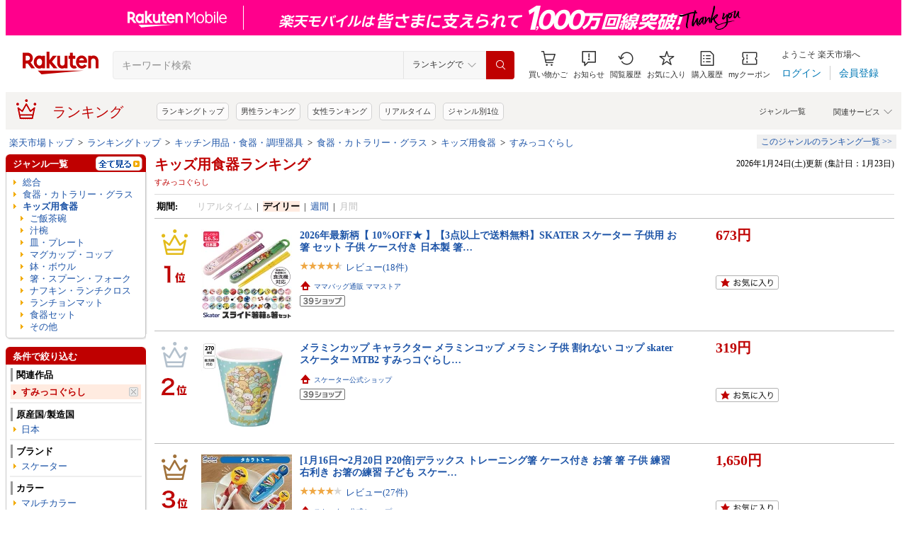

--- FILE ---
content_type: application/javascript; charset=EUC-JP
request_url: https://api.ranking.rakuten.co.jp/q?qt=1&eid=11&enc=0&du=1&gid=401370&ge=9&len=100&slen=40&offset=20&protocol=secure&callback=jsonp314013701111111&_=1769281864548
body_size: 1569
content:
jsonp314013701111111({"code":"0","items":[{"asurakuareanames":"","asurakuareas":"","asurakuflg":"0","asurakuprefs":"","dealpoint":null,"genreId":"401370","genrecolor":"#BF0000","genrename":"汁椀","genrepath":"/0/558944/566114/210206/401370","haspricerange":0,"imageurl128":"https://tshop.r10s.jp/kyoei-kk/cabinet/syokki-hashi/kidsmate-2019w/kids-abs-351tr.jpg?fitin=128:128","imageurl64":"https://tshop.r10s.jp/kyoei-kk/cabinet/syokki-hashi/kidsmate-2019w/kids-abs-351tr.jpg?fitin=64:64","itemid":10098519,"itemname":"超耐熱漆器 ふぃっと乳児汁椀 溜内朱 (105×52mm・240cc) キッズメイト(朝日化工)［ABS-351TR］ 業務用 …","itempointendtime":null,"itempointrate":null,"itempointstarttime":null,"itemurl":"https://item.rakuten.co.jp/kyoei-kk/kids-abs-351tr/","kakaku":"721円","mobileshoppointendtime":null,"mobileshoppointrate":null,"mobileshoppointstarttime":null,"mobileurl":"http://m.rakuten.co.jp/kyoei-kk/n/kids-abs-351tr/","postageflg":1,"prerank":"9999","price":"721","rank":"1","revavedecimal":"00","revaveinteger":"0","reviewave":"0.00","reviewnum":"0","reviewurl":"https://review.rakuten.co.jp/item/1/260518_10098519/1.1/","revnumcomma":"0","rtrurl":"https://ranking.rakuten.co.jp/daily/401370/","servicetype":"1","shopid":260518,"shopname":"食器の通販 KYOEI","shoppointendtime":null,"shoppointrate":null,"shoppointstarttime":null,"shopurl":"https://www.rakuten.co.jp/kyoei-kk/","tags":null,"updatedate":"2026/01/24","updatetime":""},{"asurakuareanames":"","asurakuareas":"","asurakuflg":"0","asurakuprefs":"","dealpoint":null,"genreId":"401370","genrepath":"/0/558944/566114/210206/401370","haspricerange":0,"imageurl128":"https://tshop.r10s.jp/miyoshi-ya/cabinet/item1/ok-38.jpg?fitin=128:128","imageurl64":"https://tshop.r10s.jp/miyoshi-ya/cabinet/item1/ok-38.jpg?fitin=64:64","itemid":10002445,"itemname":"【200枚限定20％クーポン配布中】 天然木製 子供椀 木目 漆塗り 汁椀 おわん お椀 スープボウル 出産祝い…","itempointendtime":null,"itempointrate":null,"itempointstarttime":null,"itemurl":"https://item.rakuten.co.jp/miyoshi-ya/ok-38/","kakaku":"740円","mobileshoppointendtime":null,"mobileshoppointrate":null,"mobileshoppointstarttime":null,"mobileurl":"http://m.rakuten.co.jp/miyoshi-ya/n/ok-38/","postageflg":1,"prerank":"9999","price":"740","rank":"2","revavedecimal":"51","revaveinteger":"4","reviewave":"4.51","reviewnum":"39","reviewurl":"https://review.rakuten.co.jp/item/1/217311_10002445/1.1/","revnumcomma":"39","servicetype":"1","shopid":217311,"shopname":"曲げわっぱと漆器　みよし漆器本舗","shoppointendtime":null,"shoppointrate":null,"shoppointstarttime":null,"shopurl":"https://www.rakuten.co.jp/miyoshi-ya/","tags":null},{"asurakuareanames":"","asurakuareas":"","asurakuflg":"0","asurakuprefs":"","dealpoint":null,"genreId":"401370","genrepath":"/0/558944/566114/210206/401370","haspricerange":0,"imageurl128":"https://tshop.r10s.jp/casmin/cabinet/07341964/07576857/07782160/n6_anna_elsa.jpg?fitin=128:128","imageurl64":"https://tshop.r10s.jp/casmin/cabinet/07341964/07576857/07782160/n6_anna_elsa.jpg?fitin=64:64","itemid":10052722,"itemname":"[1月16日～2月20日 P20倍]塗汁わん アナと雪の女王2 プラスチック食器 汁椀 茶碗 子供用食器 子ども用食…","itempointendtime":null,"itempointrate":null,"itempointstarttime":null,"itemurl":"https://item.rakuten.co.jp/casmin/51941-3-n6/","kakaku":"913円","mobileshoppointendtime":null,"mobileshoppointrate":null,"mobileshoppointstarttime":null,"mobileurl":"http://m.rakuten.co.jp/casmin/n/51941-3-n6/","postageflg":1,"prerank":"9999","price":"913","rank":"3","revavedecimal":"45","revaveinteger":"4","reviewave":"4.45","reviewnum":"11","reviewurl":"https://review.rakuten.co.jp/item/1/206803_10052722/1.1/","revnumcomma":"11","servicetype":"1","shopid":206803,"shopname":"スケーター公式ショップ","shoppointendtime":null,"shoppointrate":null,"shoppointstarttime":null,"shopurl":"https://www.rakuten.co.jp/casmin/","tags":null},{"asurakuareanames":"","asurakuareas":"","asurakuflg":"0","asurakuprefs":"","dealpoint":null,"genreId":"401370","genrepath":"/0/558944/566114/210206/401370","haspricerange":0,"imageurl128":"https://tshop.r10s.jp/casmin/cabinet/07341964/07576857/07782160/n6_tomica.jpg?fitin=128:128","imageurl64":"https://tshop.r10s.jp/casmin/cabinet/07341964/07576857/07782160/n6_tomica.jpg?fitin=64:64","itemid":10052725,"itemname":"[1月16日～2月20日 P20倍]スケーター 塗汁わん トミカ プラスチック食器 汁椀 茶碗 子供用食器 子ども用…","itempointendtime":null,"itempointrate":null,"itempointstarttime":null,"itemurl":"https://item.rakuten.co.jp/casmin/52007-5-n6/","kakaku":"913円","mobileshoppointendtime":null,"mobileshoppointrate":null,"mobileshoppointstarttime":null,"mobileurl":"http://m.rakuten.co.jp/casmin/n/52007-5-n6/","postageflg":1,"prerank":"9999","price":"913","rank":"4","revavedecimal":"69","revaveinteger":"4","reviewave":"4.69","reviewnum":"13","reviewurl":"https://review.rakuten.co.jp/item/1/206803_10052725/1.1/","revnumcomma":"13","servicetype":"1","shopid":206803,"shopname":"スケーター公式ショップ","shoppointendtime":null,"shoppointrate":null,"shoppointstarttime":null,"shopurl":"https://www.rakuten.co.jp/casmin/","tags":null},{"asurakuareanames":"","asurakuareas":"","asurakuflg":"0","asurakuprefs":"","dealpoint":null,"genreId":"401370","genrepath":"/0/558944/566114/210206/401370","haspricerange":0,"imageurl128":"https://tshop.r10s.jp/r-e-zakkaya/cabinet/main070/070746292-r1.jpg?fitin=128:128","imageurl64":"https://tshop.r10s.jp/r-e-zakkaya/cabinet/main070/070746292-r1.jpg?fitin=64:64","itemid":10637317,"itemname":"お椀 汁椀 子供用 子ども食器 おしゃれ 食洗機対応 電子レンジ対応 抗菌加工 日本製 キッズ用 BPAフリー …","itempointendtime":null,"itempointrate":null,"itempointstarttime":null,"itemurl":"https://item.rakuten.co.jp/r-e-zakkaya/070746292/","kakaku":"770円","mobileshoppointendtime":null,"mobileshoppointrate":null,"mobileshoppointstarttime":null,"mobileurl":"http://m.rakuten.co.jp/r-e-zakkaya/n/070746292/","postageflg":1,"prerank":"5","price":"770","rank":"5","revavedecimal":"86","revaveinteger":"4","reviewave":"4.86","reviewnum":"51","reviewurl":"https://review.rakuten.co.jp/item/1/221594_10637317/1.1/","revnumcomma":"51","servicetype":"1","shopid":221594,"shopname":"ココチのくらし雑貨店","shoppointendtime":null,"shoppointrate":null,"shoppointstarttime":null,"shopurl":"https://www.rakuten.co.jp/r-e-zakkaya/","tags":null}],"num":5,"query":{"abt":"","age":"0","area":"00","arf":"0","du":"1","eid":"11","enc":"0","event_rnk_id":null,"ge":"9","gid":"401370","iid":"","kw":"","len":"100","lv":"1","ly":"","mb":"0","mv":"1","offset":"20","pr":"00","price":"0","prl":"","protocol":"secure","pru":"","qt":"1","rt":"1","rvf":"0","s4type":"1","sgid":"","sl":"0","slen":"40","soffset":"","sqt":"0","srt":"1","sstart":"","st":"0","start":"1","stx":"","tag":""},"rankingid":0,"status":"Success"})

--- FILE ---
content_type: application/javascript
request_url: https://r.r10s.jp/com/js/d/Rmodules/1.25/Rmodules-1.25.0.min.js?date=260125
body_size: 2597
content:
/*
 Rmodules-1.25.0.js
 Copyright (c) 2019 Rakuten.Inc
 Date: 2019-10-30 10:55:16
*/

!function(a,b){"use strict";function c(a){var b,c,d,e,f,g=Object.prototype.hasOwnProperty;for(c in a)if(g.call(a,c))for(e=a[c],b=e.length-1;b>=0;b--)d=e[b],(f=k(c,d.version))&&(f.path=d.path,f.data=d.data,f.dependencies=d.dependencies||[],"object"==typeof f.data&&(f.data._MODULE_ID_=c,f.data._MODULE_VERSION_=d.version))}function d(a,b,c,d,e){var g,j=arguments.length;if("string"==typeof c&&(c=[c]),2===j)e=b,d=void 0,c=a,b=void 0,a=void 0;else if(3===j)e=c,d=b,c=a,b=void 0,
a=void 0;else if(4===j)e=d,d=void 0;else if(j>5)throw new Error("Invalid number of arguments");if((2===j||3===j)&&"function"!=typeof e)throw new Error("Anonymous modules definitions need to be functions");if(a){if(-1!==a.search(/[\^~=<]/))throw new Error('Invalid module name. It can\'t contain caracters from "~=^<". ('+a+")")}else a=s+ ++t,b="1.0.0";if(b){if(!(g=k(a,b)))throw new Error("Version ("+b+") should be as A.B.C");if(g.data)return;e&&(g.requested=!0,
!g.dependencies&&c.length&&(g.dependencies=c))}f("module defined: "+a+"-"+b),i(c,function(c){var i;g&&(i="function"==typeof e?d?e.apply(null,c.concat(d)):e.apply(null,c):e,"object"!=typeof i&&"function"!=typeof i||(i._MODULE_ID_=a,i._MODULE_VERSION_=b),g.data=i),f("module ready: "+a+"-"+b),h(a,i)})}function e(a){var b=l(a);return b?b.data:void 0}function f(a){}function g(a,b){var c,d,e,f,h=!!b;for(b&&!0!==b||(b=[]),c=0,d=a.length;c<d;c++)f=a[c],e=l(f),function(a,b){var c,d;for(c=0,
d=a.length;c<d;c++)if(a[c].id===b)return!0;return!1}(b,f)||(b.push({id:f,module:e}),h&&0!==e.dependencies.length&&g(e.dependencies,b));return b}function h(a,b){var c,d=q[a];if(d)for(c=d.length-1;c>=0;c--)d[c]&&d[c](a,b)&&d.splice(c,1)}function i(a,b){function c(a,c,e){h[e]=c,--d<=0&&b(h)}var d,e,f,h=[],i=g(a,!0);if(a=g(a),0===a.length)b(h);else{for(d=a.length,e=0,f=a.length;e<f;e++)!function(a,b){var d=a.split(/[~=^<]/)[0],e=q[d],f=l(a);if(f){if(f.data)return void c(a,f.data,b);e||(e=[],q[d]=e),
e.push(function(a,d){return f.data&&c(a,d,b),!!f.data})}}(a[e].id,e);for(e=0,f=i.length;e<f;e++)m(i[e].module)}}function j(a){var b="string"==typeof a&&o.exec(a);if(b)return a=[b[1],0,0],b.length>=3&&(a[1]=b[3],b.length>=5&&(a[2]=b[5])),a}function k(a,b){var c;if(b=j(b),a&&b)return p[a]||(p[a]={}),p[a][b[0]]||(p[a][b[0]]={}),p[a][b[0]][b[1]]||(p[a][b[0]][b[1]]={}),c=p[a][b[0]][b[1]][b[2]],c||(p[a][b[0]][b[1]][b[2]]={},c=p[a][b[0]][b[1]][b[2]],c.requested=!1),c}function l(a){function b(a,b){
var c,d=-1,e=Object.prototype.hasOwnProperty;b=void 0===b?1/0:parseInt(b,10);for(c in a)e.call(a,c)&&(c=parseInt(c,10))>d&&c<b&&(d=c);return d}var c,d,e,f,g=n.exec(a);return g?(d=g[1],c=p[d],c?(f=g[3],e=g[4],function(a){var d,f,g,h;if(!(e=j(e)))return d=b(c),f=b(c[d]),g=b(c[d][f]),c[d][f][g];switch(d=e[0]||1,f=e[1]||0,g=e[2]||0,a){case"=":if(c[d]&&c[d][f])return c[d][f][g];break;case"^":if((h=b(c[d]))>=f)return g=b(c[d][h]),c[d][h][g];break;case"~":if(c[d]&&(h=b(c[d][f]))>=g)return c[d][f][h]
;break;case"<":if(c[d]){if(-1!==(g=b(c[d][f],g)))return c[d][f][g];if(-1!==(f=b(c[d],f)))return g=b(c[d][f]),c[d][f][g]}if(d=b(c,d),c[d])return f=b(c[d]),g=b(c[d][f]),c[d][f][g];break;default:throw new Error("Unknown version comparator: "+a)}}(f)):void 0):null}function m(c){var d;c&&!c.data&&!c.requested&&c.path&&(c.requested=!0,d=b.createElement("script"),d.type="text/javascript",d.src=a.Rmodules.baseUrl+c.path,r.appendChild(d))}
var n=/^([^~^=<]+)(([~^=<])([0-9]+(\.[0-9]+){0,2}))?$/,o=/^([0-9]+)(\.([0-9]+)(\.([0-9]+))?)?$/,p={},q={},r=b.getElementsByTagName("head")[0],s="_anonym_",t=0;(new Date).getTime();if(a.Rmodules&&a.Rmodules.version)return void(a.console&&("1.25.0"===a.Rmodules.version?a.console.log("WARNING: Rmodules-1.25.0 is being included more than once."):a.console.log("WARNING: Rmodules-1.25.0 is being included at the same time than Rmodules-"+a.Rmodules.version+". Use only the newest one.")));a.Rmodules={
version:"1.25.0",baseUrl:a.Rmodules&&a.Rmodules.baseUrl||"",config:c,define:d,get:e,debug:!1},f("Rmodules ready")}(window,document),function(a,b){"use strict";b.baseUrl||(b.baseUrl="https://r.r10s.jp/com/js/d"),b.config({jQuery:[{version:"1.12.2",path:"/Rmodules/modules/rmod-jquery-1.12.2.min.js"}],"jQuery.ui":[{version:"1.12.1",path:"/Rmodules/modules/rmod-jquery-ui-1.12.1.min.js",dependencies:["jQuery"]}],loadImage:[{version:"2.6.1",path:"/Rmodules/modules/rmod-load-image.all-2.6.1.min.js"}],
visearch:[{version:"1.1.0",path:"/Rmodules/modules/rmod-visearch-1.1.0.min.js"},{version:"1.2.5",path:"/Rmodules/modules/rmod-visearch-1.2.5.min.js"}],R:[{version:"1.0.0",path:"/R/1.0/R-1.0.0.min.js",dependencies:["jQuery"]},{version:"1.1.0",path:"/R/1.1/R-1.1.0.min.js",dependencies:["jQuery"]},{version:"1.2.0",path:"/R/1.2/R-1.2.0.min.js",dependencies:["jQuery"]},{version:"1.2.1",path:"/R/1.2/R-1.2.1.min.js",dependencies:["jQuery"]},{version:"1.3.0",path:"/R/1.3/R-1.3.0.min.js",
dependencies:["jQuery"]},{version:"1.3.1",path:"/R/1.3/R-1.3.1.min.js",dependencies:["jQuery"]},{version:"1.4.0",path:"/R/1.4/R-1.4.0.min.js",dependencies:["jQuery"]},{version:"1.4.1",path:"/R/1.4/R-1.4.1.min.js",dependencies:["jQuery"]},{version:"1.5.0",path:"/R/1.5/R-1.5.0.min.js",dependencies:["jQuery"]},{version:"1.5.1",path:"/R/1.5/R-1.5.1.min.js",dependencies:["jQuery"]},{version:"1.5.2",path:"/R/1.5/R-1.5.2.min.js",dependencies:["jQuery"]},{version:"1.6.0",path:"/R/1.6/R-1.6.0.min.js",
dependencies:["jQuery"]},{version:"1.6.1",path:"/R/1.6/R-1.6.1.min.js",dependencies:["jQuery"]},{version:"1.7.0",path:"/R/1.7/R-1.7.0.min.js",dependencies:["jQuery"]}],"R.ui":[{version:"1.0.0",path:"/RUi/1.0/R.ui-1.0.0.min.js",dependencies:["R^1"]},{version:"1.1.0",path:"/RUi/1.1/R.ui-1.1.0.min.js",dependencies:["R^1"]},{version:"1.2.0",path:"/RUi/1.2/R.ui-1.2.0.min.js",dependencies:["R^1"]},{version:"1.2.1",path:"/RUi/1.2/R.ui-1.2.1.min.js",dependencies:["R^1"]},{version:"1.2.2",
path:"/RUi/1.2/R.ui-1.2.2.min.js",dependencies:["R^1"]},{version:"1.3.0",path:"/RUi/1.3/R.ui-1.3.0.min.js",dependencies:["R^1"]},{version:"1.3.1",path:"/RUi/1.3/R.ui-1.3.1.min.js",dependencies:["R^1"]},{version:"1.3.2",path:"/RUi/1.3/R.ui-1.3.2.min.js",dependencies:["R^1"]},{version:"1.4.0",path:"/RUi/1.4/R.ui-1.4.0.min.js",dependencies:["R^1"]},{version:"1.4.1",path:"/RUi/1.4/R.ui-1.4.1.min.js",dependencies:["R^1"]}],"R.api":[{version:"1.0.0",path:"/RApi/1.0/R.api-1.0.0.min.js",
dependencies:["R^1"]},{version:"1.1.1",path:"/RApi/1.1/R.api-1.1.1.min.js",dependencies:["R^1"]},{version:"1.2.0",path:"/RApi/1.2/R.api-1.2.0.min.js",dependencies:["R^1"]},{version:"1.3.0",path:"/RApi/1.3/R.api-1.3.0.min.js",dependencies:["R^1"]},{version:"1.3.1",path:"/RApi/1.3/R.api-1.3.1.min.js",dependencies:["R^1"]},{version:"1.3.2",path:"/RApi/1.3/R.api-1.3.2.min.js",dependencies:["R^1"]},{version:"1.3.3",path:"/RApi/1.3/R.api-1.3.3.min.js",dependencies:["R^1"]},{version:"1.3.4",
path:"/RApi/1.3/R.api-1.3.4.min.js",dependencies:["R^1"]},{version:"1.4.0",path:"/RApi/1.4/R.api-1.4.0.min.js",dependencies:["R^1"]},{version:"1.4.1",path:"/RApi/1.4/R.api-1.4.1.min.js",dependencies:["R^1"]},{version:"1.4.2",path:"/RApi/1.4/R.api-1.4.2.min.js",dependencies:["R^1"]},{version:"1.5.0",path:"/RApi/1.5/R.api-1.5.0.min.js",dependencies:["R^1"]},{version:"1.6.0",path:"/RApi/1.6/R.api-1.6.0.min.js",dependencies:["R^1"]},{version:"1.6.1",path:"/RApi/1.6/R.api-1.6.1.min.js",
dependencies:["R^1"]},{version:"1.7.0",path:"/RApi/1.7/R.api-1.7.0.min.js",dependencies:["R^1"]},{version:"1.7.1",path:"/RApi/1.7/R.api-1.7.1.min.js",dependencies:["R^1"]},{version:"1.7.2",path:"/RApi/1.7/R.api-1.7.2.min.js",dependencies:["R^1"]},{version:"1.8.0",path:"/RApi/1.8/R.api-1.8.0.min.js",dependencies:["R^1"]},{version:"1.9.0",path:"/RApi/1.9/R.api-1.9.0.min.js",dependencies:["R^1"]},{version:"1.9.1",path:"/RApi/1.9/R.api-1.9.1.min.js",dependencies:["R^1"]},{version:"1.9.2",
path:"/RApi/1.9/R.api-1.9.2.min.js",dependencies:["R^1"]},{version:"1.9.3",path:"/RApi/1.9/R.api-1.9.3.min.js",dependencies:["R^1"]},{version:"1.9.4",path:"/RApi/1.9/R.api-1.9.4.min.js",dependencies:["R^1"]},{version:"1.10.0",path:"/RApi/1.10/R.api-1.10.0.min.js",dependencies:["R^1"]},{version:"1.10.1",path:"/RApi/1.10/R.api-1.10.1.min.js",dependencies:["R^1"]},{version:"1.10.2",path:"/RApi/1.10/R.api-1.10.2.min.js",dependencies:["R^1"]},{version:"1.11.0",path:"/RApi/1.11/R.api-1.11.0.min.js",
dependencies:["R^1"]},{version:"1.11.1",path:"/RApi/1.11/R.api-1.11.1.min.js",dependencies:["R^1"]},{version:"1.12.0",path:"/RApi/1.12/R.api-1.12.0.min.js",dependencies:["R^1"]},{version:"1.13.0",path:"/RApi/1.13/R.api-1.13.0.min.js",dependencies:["R^1"]}],"R.api.top":[{version:"1.0.0",path:"/RApiTop/1.0/R.api.top-1.0.0.min.js",dependencies:["R.api^1"]},{version:"1.1.0",path:"/RApiTop/1.1/R.api.top-1.1.0.min.js",dependencies:["R.api^1"]},{version:"1.1.1",
path:"/RApiTop/1.1/R.api.top-1.1.1.min.js",dependencies:["R.api^1"]},{version:"1.2.0",path:"/RApiTop/1.2/R.api.top-1.2.0.min.js",dependencies:["R.api^1"]},{version:"1.3.0",path:"/RApiTop/1.3/R.api.top-1.3.0.min.js",dependencies:["R.api^1"]},{version:"1.4.0",path:"/RApiTop/1.4/R.api.top-1.4.0.min.js",dependencies:["R.api^1"]},{version:"1.5.0",path:"/RApiTop/1.5/R.api.top-1.5.0.min.js",dependencies:["R.api^1"]},{version:"1.5.1",path:"/RApiTop/1.5/R.api.top-1.5.1.min.js",dependencies:["R.api^1"]},{
version:"1.5.2",path:"/RApiTop/1.5/R.api.top-1.5.2.min.js",dependencies:["R.api^1"]},{version:"1.6.0",path:"/RApiTop/1.6/R.api.top-1.6.0.min.js",dependencies:["R.api^1"]},{version:"1.6.1",path:"/RApiTop/1.6/R.api.top-1.6.1.min.js",dependencies:["R.api^1"]},{version:"1.6.2",path:"/RApiTop/1.6/R.api.top-1.6.2.min.js",dependencies:["R.api^1"]},{version:"1.6.3",path:"/RApiTop/1.6/R.api.top-1.6.3.min.js",dependencies:["R.api^1"]},{version:"1.7.0",path:"/RApiTop/1.7/R.api.top-1.7.0.min.js",
dependencies:["R.api^1"]}],"R.api.item":[{version:"1.0.0",path:"/RApiItem/1.0/R.api.item-1.0.0.min.js",dependencies:["R.api^1"]},{version:"1.1.0",path:"/RApiItem/1.1/R.api.item-1.1.0.min.js",dependencies:["R.api^1"]},{version:"1.2.0",path:"/RApiItem/1.2/R.api.item-1.2.0.min.js",dependencies:["R.api^1"]},{version:"1.3.0",path:"/RApiItem/1.3/R.api.item-1.3.0.min.js",dependencies:["R.api^1"]}]}),delete b.config}(window,window.Rmodules);


--- FILE ---
content_type: application/javascript; charset=EUC-JP
request_url: https://api.ranking.rakuten.co.jp/q?qt=1&eid=11&enc=0&du=1&gid=401369&ge=9&len=100&slen=40&offset=20&protocol=secure&callback=jsonp214013691111111&_=1769281864547
body_size: 3795
content:
jsonp214013691111111({"code":"0","items":[{"asurakuareanames":"","asurakuareas":"","asurakuflg":"0","asurakuprefs":"","dealpoint":null,"genreId":"401369","genrecolor":"#BF0000","genrename":"ご飯茶碗","genrepath":"/0/558944/566114/210206/401369","haspricerange":1,"imageurl128":"https://tshop.r10s.jp/vanitystudiopresents/cabinet/kihon9/1282408220a_36.jpg?fitin=128:128","imageurl64":"https://tshop.r10s.jp/vanitystudiopresents/cabinet/kihon9/1282408220a_36.jpg?fitin=64:64","itemid":10013860,"itemname":"【ランキング1位受賞】キャラクター 汁椀 茶碗 セット ミニサイズ | 子供 子供用 キッズ お茶碗 食器 グ…","itempointendtime":null,"itempointrate":null,"itempointstarttime":null,"itemurl":"https://item.rakuten.co.jp/vanitystudiopresents/1282408220/","kakaku":"1,550円～","mobileshoppointendtime":null,"mobileshoppointrate":null,"mobileshoppointstarttime":null,"mobileurl":"http://m.rakuten.co.jp/vanitystudiopresents/n/1282408220/","postageflg":1,"prerank":"9999","price":"1550","rank":"1","revavedecimal":"60","revaveinteger":"4","reviewave":"4.60","reviewnum":"81","reviewurl":"https://review.rakuten.co.jp/item/1/278676_10013860/1.1/","revnumcomma":"81","rtrurl":"https://ranking.rakuten.co.jp/daily/401369/","servicetype":"1","shopid":278676,"shopname":"バニティスタジオ 傘 キッズ","shoppointendtime":null,"shoppointrate":null,"shoppointstarttime":null,"shopurl":"https://www.rakuten.co.jp/vanitystudiopresents/","tags":null,"updatedate":"2026/01/24","updatetime":""},{"asurakuareanames":"","asurakuareas":"","asurakuflg":"0","asurakuprefs":"","dealpoint":null,"genreId":"401369","genrepath":"/0/558944/566114/210206/401369","haspricerange":0,"imageurl128":"https://tshop.r10s.jp/oyatanuki/cabinet/11642178/0903-7.jpg?fitin=128:128","imageurl64":"https://tshop.r10s.jp/oyatanuki/cabinet/11642178/0903-7.jpg?fitin=64:64","itemid":10006507,"itemname":"ごはん茶碗 ミッフィー フラワー パターン 茶碗 ミッフィー ライスボウル 陶磁器 ごはん茶碗 電子レンジ…","itempointendtime":null,"itempointrate":null,"itempointstarttime":null,"itemurl":"https://item.rakuten.co.jp/oyatanuki/20250903-4/","kakaku":"1,580円","mobileshoppointendtime":null,"mobileshoppointrate":null,"mobileshoppointstarttime":null,"mobileurl":"http://m.rakuten.co.jp/oyatanuki/n/20250903-4/","postageflg":1,"prerank":"9999","price":"1580","rank":"2","revavedecimal":"00","revaveinteger":"0","reviewave":"0.00","reviewnum":"0","reviewurl":"https://review.rakuten.co.jp/item/1/227424_10006507/1.1/","revnumcomma":"0","servicetype":"1","shopid":227424,"shopname":"陶器の事なら親たぬき子たぬき","shoppointendtime":null,"shoppointrate":null,"shoppointstarttime":null,"shopurl":"https://www.rakuten.co.jp/oyatanuki/","tags":null},{"asurakuareanames":"","asurakuareas":"","asurakuflg":"0","asurakuprefs":"","dealpoint":null,"genreId":"401369","genrepath":"/0/558944/566114/210206/401369","haspricerange":0,"imageurl128":"https://tshop.r10s.jp/casmin/cabinet/07341964/07576857/07899147/chrb1_plarail.jpg?fitin=128:128","imageurl64":"https://tshop.r10s.jp/casmin/cabinet/07341964/07576857/07899147/chrb1_plarail.jpg?fitin=64:64","itemid":10055242,"itemname":"陶器茶わん(子供用) プラレール 食器 茶碗 お茶碗 お茶わん 子供用食器 子ども用食器 子供食器 電子レン…","itempointendtime":null,"itempointrate":null,"itempointstarttime":null,"itemurl":"https://item.rakuten.co.jp/casmin/52003-7-chrb1/","kakaku":"489円","mobileshoppointendtime":null,"mobileshoppointrate":null,"mobileshoppointstarttime":null,"mobileurl":"http://m.rakuten.co.jp/casmin/n/52003-7-chrb1/","postageflg":1,"prerank":"2","price":"489","rank":"3","revavedecimal":"00","revaveinteger":"5","reviewave":"5.00","reviewnum":"1","reviewurl":"https://review.rakuten.co.jp/item/1/206803_10055242/1.1/","revnumcomma":"1","servicetype":"1","shopid":206803,"shopname":"スケーター公式ショップ","shoppointendtime":null,"shoppointrate":null,"shoppointstarttime":null,"shopurl":"https://www.rakuten.co.jp/casmin/","tags":null},{"asurakuareanames":"","asurakuareas":"","asurakuflg":"0","asurakuprefs":"","dealpoint":null,"genreId":"401369","genrepath":"/0/558944/566114/210206/401369","haspricerange":0,"imageurl128":"https://tshop.r10s.jp/kyoei-kk/cabinet/syokki-hashi/marukei2/marukei-w/maru-jt8-wp.jpg?fitin=128:128","imageurl64":"https://tshop.r10s.jp/kyoei-kk/cabinet/syokki-hashi/marukei2/marukei-w/maru-jt8-wp.jpg?fitin=64:64","itemid":10071880,"itemname":"高強化磁器製子供用食器 ホワイトピア 飯碗 小 (103×47mm・210cc) マルケイ［JT8WP］ 白 無地 業務用・…","itempointendtime":null,"itempointrate":null,"itempointstarttime":null,"itemurl":"https://item.rakuten.co.jp/kyoei-kk/maru-jt8wp/","kakaku":"858円","mobileshoppointendtime":null,"mobileshoppointrate":null,"mobileshoppointstarttime":null,"mobileurl":"http://m.rakuten.co.jp/kyoei-kk/n/maru-jt8wp/","postageflg":1,"prerank":"9999","price":"858","rank":"4","revavedecimal":"00","revaveinteger":"0","reviewave":"0.00","reviewnum":"0","reviewurl":"https://review.rakuten.co.jp/item/1/260518_10071880/1.1/","revnumcomma":"0","servicetype":"1","shopid":260518,"shopname":"食器の通販 KYOEI","shoppointendtime":null,"shoppointrate":null,"shoppointstarttime":null,"shopurl":"https://www.rakuten.co.jp/kyoei-kk/","tags":null},{"asurakuareanames":"","asurakuareas":"","asurakuflg":"0","asurakuprefs":"","dealpoint":null,"genreId":"401369","genrepath":"/0/558944/566114/210206/401369","haspricerange":0,"imageurl128":"https://tshop.r10s.jp/casmin/cabinet/cross08/xp7ag_63381_01__nuig.jpg?fitin=128:128","imageurl64":"https://tshop.r10s.jp/casmin/cabinet/cross08/xp7ag_63381_01__nuig.jpg?fitin=64:64","itemid":10079692,"itemname":"食器 ベビー 離乳食 プレート 皿 仕切り 食洗機対応 電子レンジ 抗菌 赤ちゃん スケーター skater XP7AG …","itempointendtime":null,"itempointrate":null,"itempointstarttime":null,"itemurl":"https://item.rakuten.co.jp/casmin/63381-2-xp7ag/","kakaku":"383円","mobileshoppointendtime":null,"mobileshoppointrate":null,"mobileshoppointstarttime":null,"mobileurl":"http://m.rakuten.co.jp/casmin/n/63381-2-xp7ag/","postageflg":1,"prerank":"6","price":"383","rank":"5","revavedecimal":"00","revaveinteger":"0","reviewave":"0.00","reviewnum":"0","reviewurl":"https://review.rakuten.co.jp/item/1/206803_10079692/1.1/","revnumcomma":"0","servicetype":"1","shopid":206803,"shopname":"スケーター公式ショップ","shoppointendtime":null,"shoppointrate":null,"shoppointstarttime":null,"shopurl":"https://www.rakuten.co.jp/casmin/","tags":null},{"asurakuareanames":"","asurakuareas":"","asurakuflg":"0","asurakuprefs":"","dealpoint":null,"genreId":"401369","genrepath":"/0/558944/566114/210206/401369","haspricerange":0,"imageurl128":"https://tshop.r10s.jp/casmin/cabinet/07341964/07576857/07782160/imgrc0088233031.jpg?fitin=128:128","imageurl64":"https://tshop.r10s.jp/casmin/cabinet/07341964/07576857/07782160/imgrc0088233031.jpg?fitin=64:64","itemid":10052879,"itemname":"スケーター くまのプーさんプチフレンズ メラミン製茶わん メラミン食器 お茶碗 茶碗 お茶わん ちゃわん …","itempointendtime":null,"itempointrate":null,"itempointstarttime":null,"itemurl":"https://item.rakuten.co.jp/casmin/53292-4-m320/","kakaku":"135円","mobileshoppointendtime":null,"mobileshoppointrate":null,"mobileshoppointstarttime":null,"mobileurl":"http://m.rakuten.co.jp/casmin/n/53292-4-m320/","postageflg":1,"prerank":"3","price":"135","rank":"6","revavedecimal":"00","revaveinteger":"5","reviewave":"5.00","reviewnum":"3","reviewurl":"https://review.rakuten.co.jp/item/1/206803_10052879/1.1/","revnumcomma":"3","servicetype":"1","shopid":206803,"shopname":"スケーター公式ショップ","shoppointendtime":null,"shoppointrate":null,"shoppointstarttime":null,"shopurl":"https://www.rakuten.co.jp/casmin/","tags":null},{"asurakuareanames":"","asurakuareas":"","asurakuflg":"0","asurakuprefs":"","dealpoint":null,"genreId":"401369","genrepath":"/0/558944/566114/210206/401369","haspricerange":0,"imageurl128":"https://tshop.r10s.jp/sime-fabric/cabinet/pic57/xp23ag-sime.jpg?fitin=128:128","imageurl64":"https://tshop.r10s.jp/sime-fabric/cabinet/pic57/xp23ag-sime.jpg?fitin=64:64","itemid":10008916,"itemname":"【 10%OFF★ 】スケーター SKATER ご飯茶碗 割れない 食器 子供用食器 茶碗 お茶碗 お椀 ベビー用食器 抗…","itempointendtime":null,"itempointrate":null,"itempointstarttime":null,"itemurl":"https://item.rakuten.co.jp/sime-fabric/sf-xp23ag/","kakaku":"594円","mobileshoppointendtime":null,"mobileshoppointrate":null,"mobileshoppointstarttime":null,"mobileurl":"http://m.rakuten.co.jp/sime-fabric/n/sf-xp23ag/","postageflg":1,"prerank":"9999","price":"594","rank":"7","revavedecimal":"00","revaveinteger":"0","reviewave":"0.00","reviewnum":"0","reviewurl":"https://review.rakuten.co.jp/item/1/300911_10008916/1.1/","revnumcomma":"0","servicetype":"1","shopid":300911,"shopname":"シメファブリック","shoppointendtime":null,"shoppointrate":null,"shoppointstarttime":null,"shopurl":"https://www.rakuten.co.jp/sime-fabric/","tags":null},{"asurakuareanames":"","asurakuareas":"","asurakuflg":"0","asurakuprefs":"","dealpoint":null,"genreId":"401369","genrepath":"/0/558944/566114/210206/401369","haspricerange":1,"imageurl128":"https://tshop.r10s.jp/backyard/cabinet/main17/owansetmini3.jpg?fitin=128:128","imageurl64":"https://tshop.r10s.jp/backyard/cabinet/main17/owansetmini3.jpg?fitin=64:64","itemid":10339167,"itemname":"キャラクター 汁椀 茶碗 セット 子供用 通販 お茶碗 お碗 おわん 食器 ミニ 小さめ キャラ 子ども用 子供…","itempointendtime":null,"itempointrate":null,"itempointstarttime":null,"itemurl":"https://item.rakuten.co.jp/backyard/owansetmini3/","kakaku":"1,661円～","mobileshoppointendtime":null,"mobileshoppointrate":null,"mobileshoppointstarttime":null,"mobileurl":"http://m.rakuten.co.jp/backyard/n/owansetmini3/","postageflg":0,"prerank":"9999","price":"1661","rank":"8","revavedecimal":"00","revaveinteger":"0","reviewave":"0.00","reviewnum":"0","reviewurl":"https://review.rakuten.co.jp/item/1/245754_10339167/1.1/","revnumcomma":"0","servicetype":"1","shopid":245754,"shopname":"BACKYARD FAMILY ママタウン","shoppointendtime":null,"shoppointrate":null,"shoppointstarttime":null,"shopurl":"https://www.rakuten.co.jp/backyard/","tags":null},{"asurakuareanames":"","asurakuareas":"","asurakuflg":"0","asurakuprefs":"","dealpoint":null,"genreId":"401369","genrepath":"/0/558944/566114/210206/401369","haspricerange":0,"imageurl128":"https://tshop.r10s.jp/world-free-store/cabinet/07084073/10599384/imgrc0094311059.jpg?fitin=128:128","imageurl64":"https://tshop.r10s.jp/world-free-store/cabinet/07084073/10599384/imgrc0094311059.jpg?fitin=64:64","itemid":10018416,"itemname":"リラックマ マスコット付ちゃわん キイロイトリ TK17103 子ども 茶碗 食器 サンエックス San-X","itempointendtime":null,"itempointrate":null,"itempointstarttime":null,"itemurl":"https://item.rakuten.co.jp/world-free-store/4974413813082/","kakaku":"1,980円","mobileshoppointendtime":null,"mobileshoppointrate":null,"mobileshoppointstarttime":null,"mobileurl":"http://m.rakuten.co.jp/world-free-store/n/4974413813082/","postageflg":0,"prerank":"9999","price":"1980","rank":"9","revavedecimal":"00","revaveinteger":"0","reviewave":"0.00","reviewnum":"0","reviewurl":"https://review.rakuten.co.jp/item/1/382652_10018416/1.1/","revnumcomma":"0","servicetype":"1","shopid":382652,"shopname":"WFS（World Free Store）","shoppointendtime":null,"shoppointrate":null,"shoppointstarttime":null,"shopurl":"https://www.rakuten.co.jp/world-free-store/","tags":null},{"asurakuareanames":"","asurakuareas":"","asurakuflg":"0","asurakuprefs":"","dealpoint":null,"genreId":"401369","genrepath":"/0/558944/566114/210206/401369","haspricerange":0,"imageurl128":"https://tshop.r10s.jp/world-depo/cabinet/mabmab023/2182409.jpg?fitin=128:128","imageurl64":"https://tshop.r10s.jp/world-depo/cabinet/mabmab023/2182409.jpg?fitin=64:64","itemid":14706628,"itemname":"サンエックス San-x コリラックマ 茶わん TK19502","itempointendtime":null,"itempointrate":null,"itempointstarttime":null,"itemurl":"https://item.rakuten.co.jp/world-depo/mab-2182409/","kakaku":"1,902円","mobileshoppointendtime":null,"mobileshoppointrate":null,"mobileshoppointstarttime":null,"mobileurl":"http://m.rakuten.co.jp/world-depo/n/mab-2182409/","postageflg":0,"prerank":"9999","price":"1902","rank":"10","revavedecimal":"00","revaveinteger":"0","reviewave":"0.00","reviewnum":"0","reviewurl":"https://review.rakuten.co.jp/item/1/284941_14706628/1.1/","revnumcomma":"0","servicetype":"1","shopid":284941,"shopname":"ワールドデポ","shoppointendtime":null,"shoppointrate":null,"shoppointstarttime":null,"shopurl":"https://www.rakuten.co.jp/world-depo/","tags":null},{"asurakuareanames":"","asurakuareas":"","asurakuflg":"0","asurakuprefs":"","dealpoint":null,"genreId":"401369","genrepath":"/0/558944/566114/210206/401369","haspricerange":0,"imageurl128":"https://tshop.r10s.jp/ogisoshop/cabinet/shohingazou/07990392/08102192/imgrc0092650453.jpg?fitin=128:128","imageurl64":"https://tshop.r10s.jp/ogisoshop/cabinet/shohingazou/07990392/08102192/imgrc0092650453.jpg?fitin=64:64","itemid":10001138,"itemname":"ピーターラビットTM 11cm こども用ごはん茶碗 割れにくい 軽い 陶磁器 小さめ 保育園で使用 使いやすい …","itempointendtime":null,"itempointrate":null,"itempointstarttime":null,"itemurl":"https://item.rakuten.co.jp/ogisoshop/1087-peter1/","kakaku":"1,634円","mobileshoppointendtime":null,"mobileshoppointrate":null,"mobileshoppointstarttime":null,"mobileurl":"http://m.rakuten.co.jp/ogisoshop/n/1087-peter1/","postageflg":1,"prerank":"9999","price":"1634","rank":"11","revavedecimal":"81","revaveinteger":"4","reviewave":"4.81","reviewnum":"21","reviewurl":"https://review.rakuten.co.jp/item/1/384134_10001138/1.1/","revnumcomma":"21","servicetype":"1","shopid":384134,"shopname":"まるくぱーじゅ　楽天市場店","shoppointendtime":null,"shoppointrate":null,"shoppointstarttime":null,"shopurl":"https://www.rakuten.co.jp/ogisoshop/","tags":null},{"asurakuareanames":"","asurakuareas":"","asurakuflg":"0","asurakuprefs":"","dealpoint":null,"genreId":"401369","genrepath":"/0/558944/566114/210206/401369","haspricerange":0,"imageurl128":"https://tshop.r10s.jp/ogisoshop/cabinet/shohingazou/07990392/08102192/imgrc0092675196.jpg?fitin=128:128","imageurl64":"https://tshop.r10s.jp/ogisoshop/cabinet/shohingazou/07990392/08102192/imgrc0092675196.jpg?fitin=64:64","itemid":10001491,"itemname":"ピーターラビット TM 割れにくい 茶碗 軽い 陶磁器 小さめ 保育園で使用 使いやすい 洗いやすい 食べやす…","itempointendtime":null,"itempointrate":null,"itempointstarttime":null,"itemurl":"https://item.rakuten.co.jp/ogisoshop/c1087-peter2/","kakaku":"1,634円","mobileshoppointendtime":null,"mobileshoppointrate":null,"mobileshoppointstarttime":null,"mobileurl":"http://m.rakuten.co.jp/ogisoshop/n/c1087-peter2/","postageflg":1,"prerank":"9999","price":"1634","rank":"12","revavedecimal":"75","revaveinteger":"4","reviewave":"4.75","reviewnum":"16","reviewurl":"https://review.rakuten.co.jp/item/1/384134_10001491/1.1/","revnumcomma":"16","servicetype":"1","shopid":384134,"shopname":"まるくぱーじゅ　楽天市場店","shoppointendtime":null,"shoppointrate":null,"shoppointstarttime":null,"shopurl":"https://www.rakuten.co.jp/ogisoshop/","tags":null},{"asurakuareanames":"","asurakuareas":"","asurakuflg":"0","asurakuprefs":"","dealpoint":null,"genreId":"401369","genrepath":"/0/558944/566114/210206/401369","haspricerange":0,"imageurl128":"https://tshop.r10s.jp/ogisoshop/cabinet/08513183/imgrc0092496817.jpg?fitin=128:128","imageurl64":"https://tshop.r10s.jp/ogisoshop/cabinet/08513183/imgrc0092496817.jpg?fitin=64:64","itemid":10001141,"itemname":"11cmこども用ごはん茶碗 強化磁器 茶碗 軽い 小さめ 割れにくい 保育園で使用 使いやすい 洗いやすい 食…","itempointendtime":null,"itempointrate":null,"itempointstarttime":null,"itemurl":"https://item.rakuten.co.jp/ogisoshop/1087-0000/","kakaku":"1,485円","mobileshoppointendtime":null,"mobileshoppointrate":null,"mobileshoppointstarttime":null,"mobileurl":"http://m.rakuten.co.jp/ogisoshop/n/1087-0000/","postageflg":1,"prerank":"9999","price":"1485","rank":"13","revavedecimal":"60","revaveinteger":"4","reviewave":"4.60","reviewnum":"48","reviewurl":"https://review.rakuten.co.jp/item/1/384134_10001141/1.1/","revnumcomma":"48","servicetype":"1","shopid":384134,"shopname":"まるくぱーじゅ　楽天市場店","shoppointendtime":null,"shoppointrate":null,"shoppointstarttime":null,"shopurl":"https://www.rakuten.co.jp/ogisoshop/","tags":null},{"asurakuareanames":"","asurakuareas":"","asurakuflg":"0","asurakuprefs":"","dealpoint":null,"genreId":"401369","genrepath":"/0/558944/566114/210206/401369","haspricerange":0,"imageurl128":"https://tshop.r10s.jp/shibata-shoten/cabinet/07487728/09820539/imgrc0098832159.jpg?fitin=128:128","imageurl64":"https://tshop.r10s.jp/shibata-shoten/cabinet/07487728/09820539/imgrc0098832159.jpg?fitin=64:64","itemid":10002104,"itemname":"nest ネスト 親子茶碗 S キッズサイズmiyama 深山 美濃焼 日本製","itempointendtime":null,"itempointrate":null,"itempointstarttime":null,"itemurl":"https://item.rakuten.co.jp/shibata-shoten/10002104/","kakaku":"1,265円","mobileshoppointendtime":null,"mobileshoppointrate":null,"mobileshoppointstarttime":null,"mobileurl":"http://m.rakuten.co.jp/shibata-shoten/n/10002104/","postageflg":1,"prerank":"7","price":"1265","rank":"14","revavedecimal":"78","revaveinteger":"4","reviewave":"4.78","reviewnum":"9","reviewurl":"https://review.rakuten.co.jp/item/1/273204_10002104/1.1/","revnumcomma":"9","servicetype":"1","shopid":273204,"shopname":"美濃焼卸問屋　イチヤマヘイ陶器","shoppointendtime":null,"shoppointrate":null,"shoppointstarttime":null,"shopurl":"https://www.rakuten.co.jp/shibata-shoten/","tags":null},{"asurakuareanames":"","asurakuareas":"","asurakuflg":"0","asurakuprefs":"","dealpoint":null,"genreId":"401369","genrepath":"/0/558944/566114/210206/401369","haspricerange":0,"imageurl128":"https://tshop.r10s.jp/k-s-kitchen/cabinet/new700/705_first.jpg?fitin=128:128","imageurl64":"https://tshop.r10s.jp/k-s-kitchen/cabinet/new700/705_first.jpg?fitin=64:64","itemid":10006650,"itemname":"【全品7％OFFクーポンあり】選べる3柄 こども茶碗 くっつきにくい お茶碗 つぶつぶ ちゃわん Lisse ぶた …","itempointendtime":null,"itempointrate":null,"itempointstarttime":null,"itemurl":"https://item.rakuten.co.jp/k-s-kitchen/705/","kakaku":"580円","mobileshoppointendtime":null,"mobileshoppointrate":null,"mobileshoppointstarttime":null,"mobileurl":"http://m.rakuten.co.jp/k-s-kitchen/n/705/","postageflg":1,"prerank":"9999","price":"580","rank":"15","revavedecimal":"88","revaveinteger":"4","reviewave":"4.88","reviewnum":"17","reviewurl":"https://review.rakuten.co.jp/item/1/227910_10006650/1.1/","revnumcomma":"17","servicetype":"1","shopid":227910,"shopname":"おしゃれ食器と雑貨のK’sキッチン","shoppointendtime":null,"shoppointrate":null,"shoppointstarttime":null,"shopurl":"https://www.rakuten.co.jp/k-s-kitchen/","tags":null},{"asurakuareanames":"","asurakuareas":"","asurakuflg":"0","asurakuprefs":"","dealpoint":null,"genreId":"401369","genrepath":"/0/558944/566114/210206/401369","haspricerange":1,"imageurl128":"https://tshop.r10s.jp/nitori/cabinet/1100023/2111100023511s01.jpg?fitin=128:128","imageurl64":"https://tshop.r10s.jp/nitori/cabinet/1100023/2111100023511s01.jpg?fitin=64:64","itemid":10324226,"itemname":"飯椀(シマエナガ メシワンカルエクレデコ DI508) デコホーム【玄関先迄納品】","itempointendtime":null,"itempointrate":null,"itempointstarttime":null,"itemurl":"https://item.rakuten.co.jp/nitori/2111100023511s/","kakaku":"499円～","mobileshoppointendtime":null,"mobileshoppointrate":null,"mobileshoppointstarttime":null,"mobileurl":"http://m.rakuten.co.jp/nitori/n/2111100023511s/","postageflg":1,"prerank":"9999","price":"499","rank":"16","revavedecimal":"00","revaveinteger":"0","reviewave":"0.00","reviewnum":"0","reviewurl":"https://review.rakuten.co.jp/item/1/210615_10324226/1.1/","revnumcomma":"0","servicetype":"1","shopid":210615,"shopname":"ニトリ","shoppointendtime":null,"shoppointrate":null,"shoppointstarttime":null,"shopurl":"https://www.rakuten.co.jp/nitori/","tags":null},{"asurakuareanames":"","asurakuareas":"","asurakuflg":"0","asurakuprefs":"","dealpoint":null,"genreId":"401369","genrepath":"/0/558944/566114/210206/401369","haspricerange":0,"imageurl128":"https://tshop.r10s.jp/kinpaku-ya/cabinet/img-product/miffy-200/dop-288112.jpg?fitin=128:128","imageurl64":"https://tshop.r10s.jp/kinpaku-ya/cabinet/img-product/miffy-200/dop-288112.jpg?fitin=64:64","itemid":10022684,"itemname":"ミッフィー「ホワイトフェイス/ライスボウル(スリープ)」","itempointendtime":null,"itempointrate":null,"itempointstarttime":null,"itemurl":"https://item.rakuten.co.jp/kinpaku-ya/dop-288112/","kakaku":"935円","mobileshoppointendtime":null,"mobileshoppointrate":null,"mobileshoppointstarttime":null,"mobileurl":"http://m.rakuten.co.jp/kinpaku-ya/n/dop-288112/","postageflg":1,"prerank":"9999","price":"935","rank":"17","revavedecimal":"00","revaveinteger":"0","reviewave":"0.00","reviewnum":"0","reviewurl":"https://review.rakuten.co.jp/item/1/214409_10022684/1.1/","revnumcomma":"0","servicetype":"1","shopid":214409,"shopname":"金箔屋本舗 Gold-Shop","shoppointendtime":null,"shoppointrate":null,"shoppointstarttime":null,"shopurl":"https://www.rakuten.co.jp/kinpaku-ya/","tags":null},{"asurakuareanames":"","asurakuareas":"","asurakuflg":"0","asurakuprefs":"","dealpoint":null,"genreId":"401369","genrepath":"/0/558944/566114/210206/401369","haspricerange":0,"imageurl128":"https://tshop.r10s.jp/casmin/cabinet/cross16/mbl1_65661_01__pooh_.jpg?fitin=128:128","imageurl64":"https://tshop.r10s.jp/casmin/cabinet/cross16/mbl1_65661_01__pooh_.jpg?fitin=64:64","itemid":10082219,"itemname":"メラミン 茶碗 600ml お椀 食器 小鉢 取り皿 ボウル スケーター skater MBL1 くまのプーさん プーさん Po…","itempointendtime":null,"itempointrate":null,"itempointstarttime":null,"itemurl":"https://item.rakuten.co.jp/casmin/65661-3-mbl1/","kakaku":"407円","mobileshoppointendtime":null,"mobileshoppointrate":null,"mobileshoppointstarttime":null,"mobileurl":"http://m.rakuten.co.jp/casmin/n/65661-3-mbl1/","postageflg":1,"prerank":"24","price":"407","rank":"18","revavedecimal":"00","revaveinteger":"0","reviewave":"0.00","reviewnum":"0","reviewurl":"https://review.rakuten.co.jp/item/1/206803_10082219/1.1/","revnumcomma":"0","servicetype":"1","shopid":206803,"shopname":"スケーター公式ショップ","shoppointendtime":null,"shoppointrate":null,"shoppointstarttime":null,"shopurl":"https://www.rakuten.co.jp/casmin/","tags":null},{"asurakuareanames":"","asurakuareas":"","asurakuflg":"0","asurakuprefs":"","dealpoint":null,"genreId":"401369","genrepath":"/0/558944/566114/210206/401369","haspricerange":0,"imageurl128":"https://tshop.r10s.jp/casmin/cabinet/07360208/m320_tomica_19.jpg?fitin=128:128","imageurl64":"https://tshop.r10s.jp/casmin/cabinet/07360208/m320_tomica_19.jpg?fitin=64:64","itemid":10044523,"itemname":"[1月16日～2月20日 P20倍]トミカ19 メラミン製茶わんメラミン食器 お茶碗 茶碗 お茶わん ちゃわん 子供用…","itempointendtime":null,"itempointrate":null,"itempointstarttime":null,"itemurl":"https://item.rakuten.co.jp/casmin/45601-5-m320/","kakaku":"770円","mobileshoppointendtime":null,"mobileshoppointrate":null,"mobileshoppointstarttime":null,"mobileurl":"http://m.rakuten.co.jp/casmin/n/45601-5-m320/","postageflg":1,"prerank":"17","price":"770","rank":"19","revavedecimal":"80","revaveinteger":"4","reviewave":"4.80","reviewnum":"5","reviewurl":"https://review.rakuten.co.jp/item/1/206803_10044523/1.1/","revnumcomma":"5","servicetype":"1","shopid":206803,"shopname":"スケーター公式ショップ","shoppointendtime":null,"shoppointrate":null,"shoppointstarttime":null,"shopurl":"https://www.rakuten.co.jp/casmin/","tags":null},{"asurakuareanames":"","asurakuareas":"","asurakuflg":"0","asurakuprefs":"","dealpoint":null,"genreId":"401369","genrepath":"/0/558944/566114/210206/401369","haspricerange":0,"imageurl128":"https://tshop.r10s.jp/casmin/cabinet/07341964/08337591/08753304/imgrc0098823416.jpg?fitin=128:128","imageurl64":"https://tshop.r10s.jp/casmin/cabinet/07341964/08337591/08753304/imgrc0098823416.jpg?fitin=64:64","itemid":10066821,"itemname":"[1月16日～2月20日 P20倍]スケーター メラミン製 茶わん　パウ・パトロール　メラミン 食器 お茶碗 茶碗 …","itempointendtime":null,"itempointrate":null,"itempointstarttime":null,"itemurl":"https://item.rakuten.co.jp/casmin/57230-2-m320/","kakaku":"770円","mobileshoppointendtime":null,"mobileshoppointrate":null,"mobileshoppointstarttime":null,"mobileurl":"http://m.rakuten.co.jp/casmin/n/57230-2-m320/","postageflg":1,"prerank":"9999","price":"770","rank":"20","revavedecimal":"00","revaveinteger":"5","reviewave":"5.00","reviewnum":"4","reviewurl":"https://review.rakuten.co.jp/item/1/206803_10066821/1.1/","revnumcomma":"4","servicetype":"1","shopid":206803,"shopname":"スケーター公式ショップ","shoppointendtime":null,"shoppointrate":null,"shoppointstarttime":null,"shopurl":"https://www.rakuten.co.jp/casmin/","tags":null}],"num":20,"query":{"abt":"","age":"0","area":"00","arf":"0","du":"1","eid":"11","enc":"0","event_rnk_id":null,"ge":"9","gid":"401369","iid":"","kw":"","len":"100","lv":"1","ly":"","mb":"0","mv":"1","offset":"20","pr":"00","price":"0","prl":"","protocol":"secure","pru":"","qt":"1","rt":"1","rvf":"0","s4type":"1","sgid":"","sl":"0","slen":"40","soffset":"","sqt":"0","srt":"1","sstart":"","st":"0","start":"1","stx":"","tag":""},"rankingid":0,"status":"Success"})

--- FILE ---
content_type: application/javascript
request_url: https://cart-api.step.rakuten.co.jp/rms/mall/cart/jsonp/list/?sid=1010&callback=r2jsonp17692818668017515551404975169
body_size: -16
content:
r2jsonp17692818668017515551404975169({"status":"300","message":"cartKey not created.","count":""})

--- FILE ---
content_type: application/javascript; charset=EUC-JP
request_url: https://api.ranking.rakuten.co.jp/q?qt=1&eid=11&enc=0&du=6&gid=210206&ge=9&len=100&slen=40&offset=20&protocol=secure&callback=jsonp62102061111111&_=1769281864546
body_size: 4476
content:
jsonp62102061111111({"code":"0","items":[{"asurakuareanames":"","asurakuareas":"","asurakuflg":"0","asurakuprefs":"","dealpoint":null,"genreId":"210206","genrecolor":"#BF0000","genrename":"キッズ用食器","genrepath":"/0/558944/566114/210206/401372","haspricerange":0,"imageurl128":"https://tshop.r10s.jp/waabbit/cabinet/k/mu/miffy/imgrc0098624026.jpg?fitin=128:128","imageurl64":"https://tshop.r10s.jp/waabbit/cabinet/k/mu/miffy/imgrc0098624026.jpg?fitin=64:64","itemid":10000201,"itemname":"【名入れ】ミッフィー コップ 名入れ マグカップ プレゼント コップ 日本製 食洗器OK 卒園 記念品 入園祝…","itempointendtime":0,"itempointrate":"0","itempointstarttime":0,"itemurl":"https://item.rakuten.co.jp/waabbit/10000179/","kakaku":"2,420円","mobileshoppointendtime":0,"mobileshoppointrate":"0","mobileshoppointstarttime":0,"mobileurl":"http://m.rakuten.co.jp/waabbit/n/10000179/","postageflg":1,"prerank":"0","price":"2420","rank":"1","revavedecimal":"84","revaveinteger":"4","reviewave":"4.84","reviewnum":"1065","reviewurl":"https://review.rakuten.co.jp/item/1/284609_10000201/1.1/","revnumcomma":"1,065","rtrurl":"https://ranking.rakuten.co.jp/realtime/210206/","servicetype":"","shopid":284609,"shopname":"名入れ＆雑貨　アイコレクション","shoppointendtime":0,"shoppointrate":"0","shoppointstarttime":0,"shopurl":"https://www.rakuten.co.jp/waabbit/","tags":null,"updatedate":"2026/01/25","updatetime":"04:08"},{"asurakuareanames":"","asurakuareas":"","asurakuflg":"0","asurakuprefs":"","dealpoint":null,"genreId":"210206","genrepath":"/0/558944/566114/210206/551595","haspricerange":0,"imageurl128":"https://tshop.r10s.jp/ninjaga/cabinet/nj01/imgrc0101369560.jpg?fitin=128:128","imageurl64":"https://tshop.r10s.jp/ninjaga/cabinet/nj01/imgrc0101369560.jpg?fitin=64:64","itemid":10021943,"itemname":"【期間限定価格 ￥580→550】●4点以上で送料無料●【累計販売60,000枚】【にんじゃがKIDSオリジナル】ラ…","itempointendtime":0,"itempointrate":"0","itempointstarttime":0,"itemurl":"https://item.rakuten.co.jp/ninjaga/10021943/","kakaku":"550円","mobileshoppointendtime":0,"mobileshoppointrate":"0","mobileshoppointstarttime":0,"mobileurl":"http://m.rakuten.co.jp/ninjaga/n/10021943/","postageflg":0,"prerank":"0","price":"550","rank":"2","revavedecimal":"38","revaveinteger":"4","reviewave":"4.38","reviewnum":"45","reviewurl":"https://review.rakuten.co.jp/item/1/265973_10021943/1.1/","revnumcomma":"45","servicetype":"","shopid":265973,"shopname":"にんじゃがKIDS","shoppointendtime":0,"shoppointrate":"0","shoppointstarttime":0,"shopurl":"https://www.rakuten.co.jp/ninjaga/","tags":null},{"asurakuareanames":"","asurakuareas":"","asurakuflg":"0","asurakuprefs":"","dealpoint":null,"genreId":"210206","genrepath":"/0/558944/566114/210206/406990/406992","haspricerange":0,"imageurl128":"https://tshop.r10s.jp/auc-concent/cabinet/itemimg/2208/22089/2208957.jpg?fitin=128:128","imageurl64":"https://tshop.r10s.jp/auc-concent/cabinet/itemimg/2208/22089/2208957.jpg?fitin=64:64","itemid":10037111,"itemname":"COACH(コーチ)夫婦箸セット 送料無料 テーブルウェア テーブルウェア 結婚祝い 新築祝い ペアロックグラ…","itempointendtime":0,"itempointrate":"0","itempointstarttime":0,"itemurl":"https://item.rakuten.co.jp/auc-concent/2208957/","kakaku":"4,400円","mobileshoppointendtime":0,"mobileshoppointrate":"0","mobileshoppointstarttime":0,"mobileurl":"http://m.rakuten.co.jp/auc-concent/n/2208957/","postageflg":1,"prerank":"0","price":"4400","rank":"3","revavedecimal":"46","revaveinteger":"4","reviewave":"4.46","reviewnum":"13","reviewurl":"https://review.rakuten.co.jp/item/1/260815_10037111/1.1/","revnumcomma":"13","servicetype":"","shopid":260815,"shopname":"CONCENT カタログギフトと内祝い","shoppointendtime":0,"shoppointrate":"0","shoppointstarttime":0,"shopurl":"https://www.rakuten.co.jp/auc-concent/","tags":null},{"asurakuareanames":"","asurakuareas":"","asurakuflg":"0","asurakuprefs":"","dealpoint":null,"genreId":"210206","genrepath":"/0/558944/566114/210206/551595","haspricerange":0,"imageurl128":"https://tshop.r10s.jp/decollections/cabinet/deco/school/dcm01lm/dcm01lmb-thdc.jpg?fitin=128:128","imageurl64":"https://tshop.r10s.jp/decollections/cabinet/deco/school/dcm01lm/dcm01lmb-thdc.jpg?fitin=64:64","itemid":10006232,"itemname":"特大ランチョンマット ［desuite デスイート］／単品販売 完成品 国内検品 入園入学 給食セット ナフキン…","itempointendtime":0,"itempointrate":"0","itempointstarttime":0,"itemurl":"https://item.rakuten.co.jp/decollections/dcm01lmb/","kakaku":"1,100円","mobileshoppointendtime":1769644799000,"mobileshoppointrate":"5","mobileshoppointstarttime":1769148000000,"mobileurl":"http://m.rakuten.co.jp/decollections/n/dcm01lmb/","postageflg":0,"prerank":"0","price":"1100","rank":"4","revavedecimal":"18","revaveinteger":"4","reviewave":"4.18","reviewnum":"17","reviewurl":"https://review.rakuten.co.jp/item/1/275136_10006232/1.1/","revnumcomma":"17","servicetype":"","shopid":275136,"shopname":"生地のデコレクションズ","shoppointendtime":1769644799000,"shoppointrate":"5","shoppointstarttime":1769148000000,"shopurl":"https://www.rakuten.co.jp/decollections/","tags":null},{"asurakuareanames":"","asurakuareas":"","asurakuflg":"0","asurakuprefs":"","dealpoint":null,"genreId":"210206","genrepath":"/0/558944/566114/210206/401373","haspricerange":0,"imageurl128":"https://tshop.r10s.jp/zakkamaui/cabinet/bc/item/iittala/bowl21.jpg?fitin=128:128","imageurl64":"https://tshop.r10s.jp/zakkamaui/cabinet/bc/item/iittala/bowl21.jpg?fitin=64:64","itemid":10004978,"itemname":"イッタラ ティーマ ボウル 21cm IITTALA ディーププレート イッタラティーマボウル お皿 深皿 おしゃれ …","itempointendtime":0,"itempointrate":"0","itempointstarttime":0,"itemurl":"https://item.rakuten.co.jp/zakkamaui/teema-bowl21/","kakaku":"4,180円","mobileshoppointendtime":0,"mobileshoppointrate":"0","mobileshoppointstarttime":0,"mobileurl":"http://m.rakuten.co.jp/zakkamaui/n/teema-bowl21/","postageflg":1,"prerank":"0","price":"4180","rank":"5","revavedecimal":"00","revaveinteger":"0","reviewave":"0.00","reviewnum":"0","reviewurl":"https://review.rakuten.co.jp/item/1/428030_10004978/1.1/","revnumcomma":"0","servicetype":"","shopid":428030,"shopname":"phaseii（フェイジー）楽天市場店","shoppointendtime":0,"shoppointrate":"0","shoppointstarttime":0,"shopurl":"https://www.rakuten.co.jp/zakkamaui/","tags":null},{"asurakuareanames":"","asurakuareas":"","asurakuflg":"0","asurakuprefs":"","dealpoint":null,"genreId":"210206","genrepath":"/0/558944/566114/210206/401372","haspricerange":0,"imageurl128":"https://tshop.r10s.jp/tigercat/cabinet/shohin01/shohin_e/e11000/e11599_1.jpg?fitin=128:128","imageurl64":"https://tshop.r10s.jp/tigercat/cabinet/shohin01/shohin_e/e11000/e11599_1.jpg?fitin=64:64","itemid":10007237,"itemname":"ディズニー 顔柄コップ巾着セット{ 雑貨 キャラクター ランチグッズ ギフト 誕生日 子ども会 施設 }[ 子…","itempointendtime":0,"itempointrate":"0","itempointstarttime":0,"itemurl":"https://item.rakuten.co.jp/tigercat/tce11599/","kakaku":"1,954円","mobileshoppointendtime":0,"mobileshoppointrate":"0","mobileshoppointstarttime":0,"mobileurl":"http://m.rakuten.co.jp/tigercat/n/tce11599/","postageflg":1,"prerank":"0","price":"1954","rank":"6","revavedecimal":"25","revaveinteger":"4","reviewave":"4.25","reviewnum":"4","reviewurl":"https://review.rakuten.co.jp/item/1/313208_10007237/1.1/","revnumcomma":"4","servicetype":"","shopid":313208,"shopname":"こどもモール　タイガーキャット","shoppointendtime":0,"shoppointrate":"0","shoppointstarttime":0,"shopurl":"https://www.rakuten.co.jp/tigercat/","tags":null},{"asurakuareanames":"","asurakuareas":"","asurakuflg":"0","asurakuprefs":"","dealpoint":null,"genreId":"210206","genrepath":"/0/558944/566114/210206/551594","haspricerange":1,"imageurl128":"https://tshop.r10s.jp/ccstyle/cabinet/matome2/cg_k_lcloth/cg_k_lcloth.jpg?fitin=128:128","imageurl64":"https://tshop.r10s.jp/ccstyle/cabinet/matome2/cg_k_lcloth/cg_k_lcloth.jpg?fitin=64:64","itemid":10055035,"itemname":"【まとめ買いでMAX19％OFFクーポン】ランチクロス 給食ナフキン 2枚セット スタンダード ナフキン ランチ…","itempointendtime":0,"itempointrate":"0","itempointstarttime":0,"itemurl":"https://item.rakuten.co.jp/ccstyle/cg_k_lcloth/","kakaku":"1,220円～","mobileshoppointendtime":0,"mobileshoppointrate":"0","mobileshoppointstarttime":0,"mobileurl":"http://m.rakuten.co.jp/ccstyle/n/cg_k_lcloth/","postageflg":0,"prerank":"0","price":"1220","rank":"7","revavedecimal":"78","revaveinteger":"4","reviewave":"4.78","reviewnum":"68","reviewurl":"https://review.rakuten.co.jp/item/1/272742_10055035/1.1/","revnumcomma":"68","servicetype":"","shopid":272742,"shopname":"COLORFUL CANDY STYLE","shoppointendtime":0,"shoppointrate":"0","shoppointstarttime":0,"shopurl":"https://www.rakuten.co.jp/ccstyle/","tags":null},{"asurakuareanames":"","asurakuareas":"","asurakuflg":"0","asurakuprefs":"","dealpoint":null,"genreId":"210206","genrepath":"/0/558944/566114/210206/401372","haspricerange":0,"imageurl128":"https://tshop.r10s.jp/stylife/cabinet/item/621/qn2621-01_1.jpg?fitin=128:128","imageurl64":"https://tshop.r10s.jp/stylife/cabinet/item/621/qn2621-01_1.jpg?fitin=64:64","itemid":15366954,"itemname":"【SALE／30%OFF】Maison Kitsune MAISON KITSUNE/(U)CAFE KITSUNE INOX MUG メゾン キツネ 食器・調理器…","itempointendtime":0,"itempointrate":"0","itempointstarttime":0,"itemurl":"https://item.rakuten.co.jp/stylife/qn2621/","kakaku":"3,465円","mobileshoppointendtime":0,"mobileshoppointrate":"0","mobileshoppointstarttime":0,"mobileurl":"http://m.rakuten.co.jp/stylife/n/qn2621/","postageflg":1,"prerank":"0","price":"3465","rank":"8","revavedecimal":"00","revaveinteger":"0","reviewave":"0.00","reviewnum":"0","reviewurl":"https://review.rakuten.co.jp/item/1/279405_15366954/1.1/","revnumcomma":"0","servicetype":"","shopid":279405,"shopname":"Rakuten Fashion","shoppointendtime":0,"shoppointrate":"0","shoppointstarttime":0,"shopurl":"https://www.rakuten.co.jp/stylife/","tags":null},{"asurakuareanames":"","asurakuareas":"","asurakuflg":"0","asurakuprefs":"","dealpoint":null,"genreId":"210206","genrepath":"/0/558944/566114/210206/551594","haspricerange":1,"imageurl128":"https://tshop.r10s.jp/mama-store/cabinet/pic56/lcc-de-sime.jpg?fitin=128:128","imageurl64":"https://tshop.r10s.jp/mama-store/cabinet/pic56/lcc-de-sime.jpg?fitin=64:64","itemid":10006119,"itemname":"【4点以上で送料無料】ランチマット ランチクロス ランチョンマット クロス ナフキン プリント テーブル…","itempointendtime":0,"itempointrate":"0","itempointstarttime":0,"itemurl":"https://item.rakuten.co.jp/mama-store/sf-lunch-cross-d/","kakaku":"198円～","mobileshoppointendtime":0,"mobileshoppointrate":"0","mobileshoppointstarttime":0,"mobileurl":"http://m.rakuten.co.jp/mama-store/n/sf-lunch-cross-d/","postageflg":1,"prerank":"0","price":"198","rank":"9","revavedecimal":"51","revaveinteger":"4","reviewave":"4.51","reviewnum":"51","reviewurl":"https://review.rakuten.co.jp/item/1/304134_10006119/1.1/","revnumcomma":"51","servicetype":"","shopid":304134,"shopname":"ママバッグ通販 ママストア","shoppointendtime":0,"shoppointrate":"0","shoppointstarttime":0,"shopurl":"https://www.rakuten.co.jp/mama-store/","tags":null},{"asurakuareanames":"","asurakuareas":"","asurakuflg":"0","asurakuprefs":"","dealpoint":null,"genreId":"210206","genrepath":"/0/558944/566114/210206/406990/406992","haspricerange":0,"imageurl128":"https://tshop.r10s.jp/casmin/cabinet/cross27/ant2t_68751_01__pooh.jpg?fitin=128:128","imageurl64":"https://tshop.r10s.jp/casmin/cabinet/cross27/ant2t_68751_01__pooh.jpg?fitin=64:64","itemid":10091654,"itemname":"# お箸 子供 かわいい お箸セット 子ども 箸 3膳 セット 子供用 竹箸 幼稚園 skater スケーター ANT2T く…","itempointendtime":0,"itempointrate":"0","itempointstarttime":0,"itemurl":"https://item.rakuten.co.jp/casmin/68751-8-ant2t/","kakaku":"251円","mobileshoppointendtime":0,"mobileshoppointrate":"0","mobileshoppointstarttime":0,"mobileurl":"http://m.rakuten.co.jp/casmin/n/68751-8-ant2t/","postageflg":1,"prerank":"0","price":"251","rank":"10","revavedecimal":"00","revaveinteger":"0","reviewave":"0.00","reviewnum":"0","reviewurl":"https://review.rakuten.co.jp/item/1/206803_10091654/1.1/","revnumcomma":"0","servicetype":"","shopid":206803,"shopname":"スケーター公式ショップ","shoppointendtime":0,"shoppointrate":"0","shoppointstarttime":0,"shopurl":"https://www.rakuten.co.jp/casmin/","tags":null},{"asurakuareanames":"","asurakuareas":"","asurakuflg":"0","asurakuprefs":"","dealpoint":null,"genreId":"210206","genrepath":"/0/558944/566114/210206/401372","haspricerange":0,"imageurl128":"https://tshop.r10s.jp/wao-shop/cabinet/11750390/c6701.jpg?fitin=128:128","imageurl64":"https://tshop.r10s.jp/wao-shop/cabinet/11750390/c6701.jpg?fitin=64:64","itemid":10231948,"itemname":"【25日限定、ほぼ全品ポイント5倍！】パペットスンスン カラーラインマグ | スンスン ノンノン ゾンゾン …","itempointendtime":0,"itempointrate":"0","itempointstarttime":0,"itemurl":"https://item.rakuten.co.jp/wao-shop/c6701/","kakaku":"1,100円","mobileshoppointendtime":1769353199000,"mobileshoppointrate":"5","mobileshoppointstarttime":1769266800000,"mobileurl":"http://m.rakuten.co.jp/wao-shop/n/c6701/","postageflg":1,"prerank":"0","price":"1100","rank":"11","revavedecimal":"80","revaveinteger":"4","reviewave":"4.80","reviewnum":"5","reviewurl":"https://review.rakuten.co.jp/item/1/297733_10231948/1.1/","revnumcomma":"5","servicetype":"","shopid":297733,"shopname":"WAOショップ","shoppointendtime":1769353199000,"shoppointrate":"5","shoppointstarttime":1769266800000,"shopurl":"https://www.rakuten.co.jp/wao-shop/","tags":null},{"asurakuareanames":"","asurakuareas":"","asurakuflg":"0","asurakuprefs":"","dealpoint":null,"genreId":"210206","genrepath":"/0/558944/566114/210206/401373","haspricerange":0,"imageurl128":"https://tshop.r10s.jp/r-e-zakkaya/cabinet/main070/070746544-r1.jpg?fitin=128:128","imageurl64":"https://tshop.r10s.jp/r-e-zakkaya/cabinet/main070/070746544-r1.jpg?fitin=64:64","itemid":10641462,"itemname":"【3個以上10％OFFクーポン】子供用食器 すくいやすい キッズプレート 23×15cm 食洗機対応 レンジ対応 BP…","itempointendtime":0,"itempointrate":"0","itempointstarttime":0,"itemurl":"https://item.rakuten.co.jp/r-e-zakkaya/070746544/","kakaku":"1,210円","mobileshoppointendtime":0,"mobileshoppointrate":"0","mobileshoppointstarttime":0,"mobileurl":"http://m.rakuten.co.jp/r-e-zakkaya/n/070746544/","postageflg":1,"prerank":"0","price":"1210","rank":"12","revavedecimal":"85","revaveinteger":"4","reviewave":"4.85","reviewnum":"27","reviewurl":"https://review.rakuten.co.jp/item/1/221594_10641462/1.1/","revnumcomma":"27","servicetype":"","shopid":221594,"shopname":"ココチのくらし雑貨店","shoppointendtime":0,"shoppointrate":"0","shoppointstarttime":0,"shopurl":"https://www.rakuten.co.jp/r-e-zakkaya/","tags":null},{"asurakuareanames":"","asurakuareas":"","asurakuflg":"0","asurakuprefs":"","dealpoint":null,"genreId":"210206","genrepath":"/0/558944/566114/210206/551595","haspricerange":1,"imageurl128":"https://tshop.r10s.jp/desuite/cabinet/01item/school/dcm01lm/dcm01lmb02-th.jpg?fitin=128:128","imageurl64":"https://tshop.r10s.jp/desuite/cabinet/01item/school/dcm01lm/dcm01lmb02-th.jpg?fitin=64:64","itemid":10001061,"itemname":"【770円～】特大 ランチョンマット 布 40×60cm ［desuite デスイート］ ランチョン マット 保育園 綿100…","itempointendtime":0,"itempointrate":"0","itempointstarttime":0,"itemurl":"https://item.rakuten.co.jp/desuite/dcm01lmb02/","kakaku":"770円～","mobileshoppointendtime":1769644799000,"mobileshoppointrate":"3","mobileshoppointstarttime":1769148000000,"mobileurl":"http://m.rakuten.co.jp/desuite/n/dcm01lmb02/","postageflg":0,"prerank":"0","price":"770","rank":"13","revavedecimal":"66","revaveinteger":"4","reviewave":"4.66","reviewnum":"41","reviewurl":"https://review.rakuten.co.jp/item/1/363351_10001061/1.1/","revnumcomma":"41","servicetype":"","shopid":363351,"shopname":"入園入学グッズと雑貨 desuite","shoppointendtime":1769644799000,"shoppointrate":"3","shoppointstarttime":1769148000000,"shopurl":"https://www.rakuten.co.jp/desuite/","tags":null},{"asurakuareanames":"","asurakuareas":"","asurakuflg":"0","asurakuprefs":"","dealpoint":null,"genreId":"210206","genrepath":"/0/558944/566114/210206/406990/406995","haspricerange":1,"imageurl128":"https://tshop.r10s.jp/ogisoshop/cabinet/shohingazou/kodomosyokki01/07546322/imgrc0093534188.jpg?fitin=128:128","imageurl64":"https://tshop.r10s.jp/ogisoshop/cabinet/shohingazou/kodomosyokki01/07546322/imgrc0093534188.jpg?fitin=64:64","itemid":10001641,"itemname":"シリコンゴム フィーディングスプーン 国産 安心 日本製 離乳食用 ベビー 子供 こども 子ども 保育園 給…","itempointendtime":0,"itempointrate":"0","itempointstarttime":0,"itemurl":"https://item.rakuten.co.jp/ogisoshop/cogst-04/","kakaku":"880円～","mobileshoppointendtime":1769619599000,"mobileshoppointrate":"10","mobileshoppointstarttime":1769252400000,"mobileurl":"http://m.rakuten.co.jp/ogisoshop/n/cogst-04/","postageflg":1,"prerank":"0","price":"880","rank":"14","revavedecimal":"45","revaveinteger":"4","reviewave":"4.45","reviewnum":"11","reviewurl":"https://review.rakuten.co.jp/item/1/384134_10001641/1.1/","revnumcomma":"11","servicetype":"","shopid":384134,"shopname":"まるくぱーじゅ　楽天市場店","shoppointendtime":1769619599000,"shoppointrate":"10","shoppointstarttime":1769252400000,"shopurl":"https://www.rakuten.co.jp/ogisoshop/","tags":null},{"asurakuareanames":"","asurakuareas":"","asurakuflg":"0","asurakuprefs":"","dealpoint":null,"genreId":"210206","genrepath":"/0/558944/566114/210206/401373","haspricerange":0,"imageurl128":"https://tshop.r10s.jp/cliffhangar/cabinet/11032334/4516657208219_1.jpg?fitin=128:128","imageurl64":"https://tshop.r10s.jp/cliffhangar/cabinet/11032334/4516657208219_1.jpg?fitin=64:64","itemid":10000032,"itemname":"【1/29 1:59までMAX20％OFFクーポン】Leo Lionni カフェボウル レオレオニ サラダボウル 食器 茶碗 カラ…","itempointendtime":0,"itempointrate":"0","itempointstarttime":0,"itemurl":"https://item.rakuten.co.jp/cliffhangar/10000032/","kakaku":"1,760円","mobileshoppointendtime":0,"mobileshoppointrate":"0","mobileshoppointstarttime":0,"mobileurl":"http://m.rakuten.co.jp/cliffhangar/n/10000032/","postageflg":1,"prerank":"0","price":"1760","rank":"15","revavedecimal":"14","revaveinteger":"4","reviewave":"4.14","reviewnum":"7","reviewurl":"https://review.rakuten.co.jp/item/1/401371_10000032/1.1/","revnumcomma":"7","servicetype":"","shopid":401371,"shopname":"cliffhanger","shoppointendtime":0,"shoppointrate":"0","shoppointstarttime":0,"shopurl":"https://www.rakuten.co.jp/cliffhangar/","tags":null},{"asurakuareanames":"","asurakuareas":"","asurakuflg":"0","asurakuprefs":"","dealpoint":null,"genreId":"210206","genrepath":"/0/558944/566114/210206/551595","haspricerange":1,"imageurl128":"https://tshop.r10s.jp/myladybug/cabinet/compass1757295669.jpg?fitin=128:128","imageurl64":"https://tshop.r10s.jp/myladybug/cabinet/compass1757295669.jpg?fitin=64:64","itemid":10000016,"itemname":"『人気NO.1 』ランチョンマット2枚　キャンバス　25＊35 40*60 小学校　お名前シール付 オールハンドメイ…","itempointendtime":0,"itempointrate":"0","itempointstarttime":0,"itemurl":"https://item.rakuten.co.jp/myladybug/compass1732760953/","kakaku":"1,380円～","mobileshoppointendtime":0,"mobileshoppointrate":"0","mobileshoppointstarttime":0,"mobileurl":"http://m.rakuten.co.jp/myladybug/n/compass1732760953/","postageflg":0,"prerank":"0","price":"1380","rank":"16","revavedecimal":"70","revaveinteger":"4","reviewave":"4.70","reviewnum":"168","reviewurl":"https://review.rakuten.co.jp/item/1/431114_10000016/1.1/","revnumcomma":"168","servicetype":"","shopid":431114,"shopname":"MY LADYBUG 楽天市場店","shoppointendtime":0,"shoppointrate":"0","shoppointstarttime":0,"shopurl":"https://www.rakuten.co.jp/myladybug/","tags":null},{"asurakuareanames":"","asurakuareas":"","asurakuflg":"0","asurakuprefs":"","dealpoint":null,"genreId":"210206","genrepath":"/0/558944/566114/210206/406990/406997","haspricerange":0,"imageurl128":"https://tshop.r10s.jp/attackone/cabinet/78/15-4150-499.jpg?fitin=128:128","imageurl64":"https://tshop.r10s.jp/attackone/cabinet/78/15-4150-499.jpg?fitin=64:64","itemid":10236724,"itemname":"●期間限定P11倍●ミキハウス　mikihouse　プッチー＆うさこ　トリオセット（スプーン フォーク おはし）…","itempointendtime":1769993999000,"itempointrate":"11","itempointstarttime":1769180400000,"itemurl":"https://item.rakuten.co.jp/attackone/15-4150-499/","kakaku":"1,540円","mobileshoppointendtime":0,"mobileshoppointrate":"0","mobileshoppointstarttime":0,"mobileurl":"http://m.rakuten.co.jp/attackone/n/15-4150-499/","postageflg":1,"prerank":"0","price":"1540","rank":"17","revavedecimal":"00","revaveinteger":"0","reviewave":"0.00","reviewnum":"0","reviewurl":"https://review.rakuten.co.jp/item/1/280664_10236724/1.1/","revnumcomma":"0","servicetype":"","shopid":280664,"shopname":"アタックワン","shoppointendtime":0,"shoppointrate":"0","shoppointstarttime":0,"shopurl":"https://www.rakuten.co.jp/attackone/","tags":null},{"asurakuareanames":"","asurakuareas":"","asurakuflg":"0","asurakuprefs":"","dealpoint":null,"genreId":"210206","genrepath":"/0/558944/566114/210206/406990/406997","haspricerange":0,"imageurl128":"https://tshop.r10s.jp/hooplahoopla/cabinet/68/15-4150-499.jpg?fitin=128:128","imageurl64":"https://tshop.r10s.jp/hooplahoopla/cabinet/68/15-4150-499.jpg?fitin=64:64","itemid":10024531,"itemname":"●期間限定P11倍●ミキハウス　mikihouse　プッチー＆うさこ　トリオセット（スプーン フォーク おはし）…","itempointendtime":1769993999000,"itempointrate":"11","itempointstarttime":1769180400000,"itemurl":"https://item.rakuten.co.jp/hooplahoopla/15-4150-499/","kakaku":"1,540円","mobileshoppointendtime":0,"mobileshoppointrate":"0","mobileshoppointstarttime":0,"mobileurl":"http://m.rakuten.co.jp/hooplahoopla/n/15-4150-499/","postageflg":1,"prerank":"0","price":"1540","rank":"18","revavedecimal":"00","revaveinteger":"0","reviewave":"0.00","reviewnum":"0","reviewurl":"https://review.rakuten.co.jp/item/1/306896_10024531/1.1/","revnumcomma":"0","servicetype":"","shopid":306896,"shopname":"Forever123","shoppointendtime":0,"shoppointrate":"0","shoppointstarttime":0,"shopurl":"https://www.rakuten.co.jp/hooplahoopla/","tags":null},{"asurakuareanames":"","asurakuareas":"","asurakuflg":"0","asurakuprefs":"","dealpoint":null,"genreId":"210206","genrepath":"/0/558944/566114/210206/406990/406991","haspricerange":0,"imageurl128":"https://tshop.r10s.jp/backyard/cabinet/main01/kj1033.jpg?fitin=128:128","imageurl64":"https://tshop.r10s.jp/backyard/cabinet/main01/kj1033.jpg?fitin=64:64","itemid":10010788,"itemname":"[楽天ランキング1位獲得!]エジソンのお箸 エジソン EDISON お箸 おはし 2歳 おけいこ 定番 右手 持ち方 …","itempointendtime":0,"itempointrate":"0","itempointstarttime":0,"itemurl":"https://item.rakuten.co.jp/backyard/kj1033/","kakaku":"1,488円","mobileshoppointendtime":0,"mobileshoppointrate":"0","mobileshoppointstarttime":0,"mobileurl":"http://m.rakuten.co.jp/backyard/n/kj1033/","postageflg":0,"prerank":"0","price":"1488","rank":"19","revavedecimal":"57","revaveinteger":"4","reviewave":"4.57","reviewnum":"168","reviewurl":"https://review.rakuten.co.jp/item/1/245754_10010788/1.1/","revnumcomma":"168","servicetype":"","shopid":245754,"shopname":"BACKYARD FAMILY ママタウン","shoppointendtime":0,"shoppointrate":"0","shoppointstarttime":0,"shopurl":"https://www.rakuten.co.jp/backyard/","tags":null},{"asurakuareanames":"","asurakuareas":"","asurakuflg":"0","asurakuprefs":"","dealpoint":null,"genreId":"210206","genrepath":"/0/558944/566114/210206/401372","haspricerange":1,"imageurl128":"https://tshop.r10s.jp/moccasin/cabinet/main05/sih3st.jpg?fitin=128:128","imageurl64":"https://tshop.r10s.jp/moccasin/cabinet/main05/sih3st.jpg?fitin=64:64","itemid":10017164,"itemname":"プラスチック コップ セット 楽天 蓋付き プラコップ キャラクター ストロー付き タンブラー 子供 キッズ…","itempointendtime":0,"itempointrate":"0","itempointstarttime":0,"itemurl":"https://item.rakuten.co.jp/moccasin/sih3st/","kakaku":"1,313円～","mobileshoppointendtime":0,"mobileshoppointrate":"0","mobileshoppointstarttime":0,"mobileurl":"http://m.rakuten.co.jp/moccasin/n/sih3st/","postageflg":0,"prerank":"0","price":"1313","rank":"20","revavedecimal":"00","revaveinteger":"3","reviewave":"3.00","reviewnum":"2","reviewurl":"https://review.rakuten.co.jp/item/1/306087_10017164/1.1/","revnumcomma":"2","servicetype":"","shopid":306087,"shopname":"BACKYARD FAMILY インテリアタウン","shoppointendtime":0,"shoppointrate":"0","shoppointstarttime":0,"shopurl":"https://www.rakuten.co.jp/moccasin/","tags":null}],"num":20,"query":{"abt":"","age":"0","area":"00","arf":"0","du":"6","eid":"11","enc":"0","event_rnk_id":null,"ge":"9","gid":"210206","iid":"","kw":"","len":"100","lv":"1","ly":"","mb":"0","mv":"1","offset":"20","pr":"00","price":"0","prl":"","protocol":"secure","pru":"","qt":"1","rt":"1","rvf":"0","s4type":"1","sgid":"","sl":"0","slen":"40","soffset":"","sqt":"0","srt":"1","sstart":"","st":"0","start":"1","stx":"","tag":""},"rankingid":0,"status":"Success"})

--- FILE ---
content_type: application/javascript
request_url: https://gettime.r10s.jp/?callback=jQuery360043650815322847447_1769281864543&_=1769281864544
body_size: 11
content:
jQuery360043650815322847447_1769281864543({"epoch":"1769281866"})